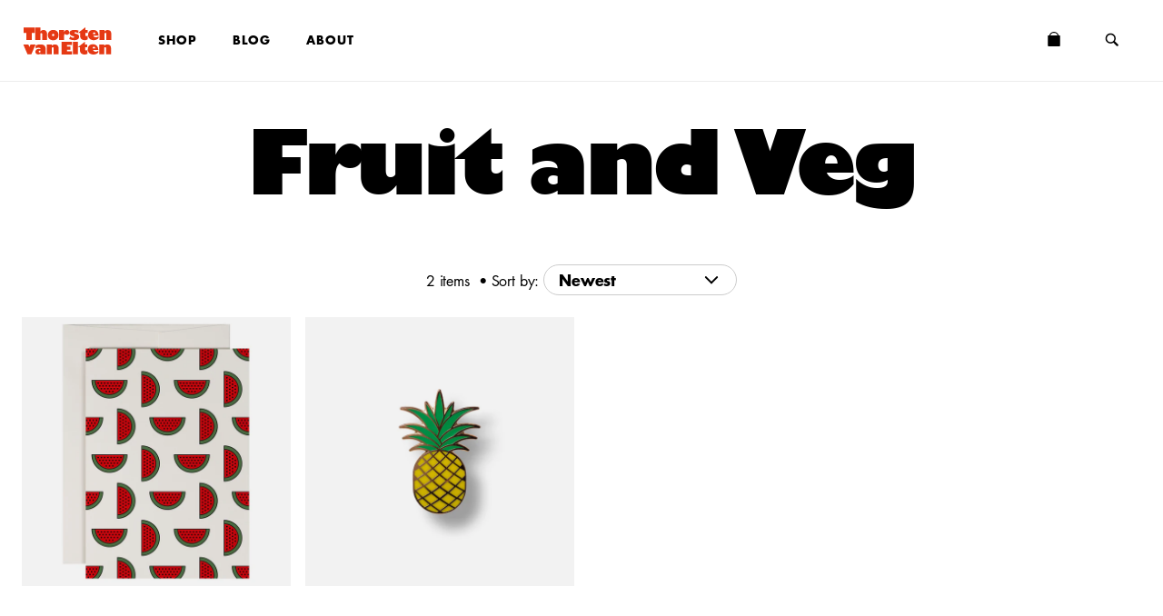

--- FILE ---
content_type: text/html; charset=utf-8
request_url: https://thorstenvanelten.com/collections/tags/fruit-and-veg
body_size: 13287
content:
<!doctype html>
<html class="no-js" lang="en-GB">
  <head>
    
    <title>
      Tags
       &mdash; Tagged &quot;Fruit and Veg&quot;
      
       &mdash; Thorsten van Elten
    </title>
    <meta charset="utf-8">
    <meta http-equiv="X-UA-Compatible" content="IE=edge,chrome=1">
    <meta name="description" content="">
    


  <meta property="og:type"   content="product.group" />
  <meta property="og:title"  content="Tags — Thorsten van Elten" />
  
  <meta name="description" content="Welcome to my little online shop where I have brought together a lovely and varied selection of (mainly) German/Central European products to buy. Nice things. Things I love and care about.  " />
  
  <meta property="og:image"  content="http://thorstenvanelten.com/cdn/shopifycloud/storefront/assets/no-image-2048-a2addb12_large.gif" />
  <meta property="og:image:secure_url"  content="https://thorstenvanelten.com/cdn/shopifycloud/storefront/assets/no-image-2048-a2addb12_large.gif" />



  <meta property="og:url" content="https://thorstenvanelten.com/collections/tags/fruit-and-veg">
  <meta property="og:site_name" content="Thorsten van Elten">





  <meta name="twitter:site" content="@thorstenvanelten">

<meta name="twitter:card" content="summary_large_image">

  
  <meta name="twitter:title" content="Tags">
  
  
  <meta name="twitter:description" content="Welcome to my little online shop where I have brought together a lovely and varied selection of (mainly) German/Central European products...">
  
  <meta name="twitter:image" content="https://thorstenvanelten.com/cdn/shopifycloud/storefront/assets/no-image-2048-a2addb12_large.gif">


    <link rel="canonical" href="https://thorstenvanelten.com/collections/tags/fruit-and-veg">
    <meta name="viewport" content="width=device-width,initial-scale=1,shrink-to-fit=no">
    <meta name="google-site-verification" content="S_FdUip1kvk6yE3wtTA5x2g6HqWXwqtAqWQhGGBC4Zo">
    
    <link rel="apple-touch-icon" sizes="180x180" href="//thorstenvanelten.com/cdn/shop/t/27/assets/apple-touch-icon.png?v=128850115781074424731762105703">
    <link rel="icon" type="image/png" href="//thorstenvanelten.com/cdn/shop/t/27/assets/favicon-32x32.png?v=70117757275769396831762105703" sizes="32x32">
    <link rel="icon" type="image/png" href="//thorstenvanelten.com/cdn/shop/t/27/assets/favicon-16x16.png?v=65102833253567737241762105703" sizes="16x16">
    <link rel="mask-icon" href="//thorstenvanelten.com/cdn/shop/t/27/assets/safari-pinned-tab.svg?v=8297812637300152761762105703" color="#5bbad5">

    <script type="text/javascript" src="https://fast.fonts.net/jsapi/20c6d48c-f22a-4bcd-a8c4-8ba9093213e3.js"></script>
    <script>window.performance && window.performance.mark && window.performance.mark('shopify.content_for_header.start');</script><meta name="google-site-verification" content="Ellmn5ixYpTZHs_fOUC9oAYkW4Q9Cz-XOvxgp3MC-rQ">
<meta name="facebook-domain-verification" content="99r3aeuwrtdoukpjj75wvnpan6u590">
<meta id="shopify-digital-wallet" name="shopify-digital-wallet" content="/9255120/digital_wallets/dialog">
<meta name="shopify-checkout-api-token" content="c065f1c39748c3319c5e2d52ac30dede">
<meta id="in-context-paypal-metadata" data-shop-id="9255120" data-venmo-supported="false" data-environment="production" data-locale="en_US" data-paypal-v4="true" data-currency="GBP">
<link rel="alternate" type="application/atom+xml" title="Feed" href="/collections/tags/fruit-and-veg.atom" />
<link rel="alternate" type="application/json+oembed" href="https://thorstenvanelten.com/collections/tags/fruit-and-veg.oembed">
<script async="async" src="/checkouts/internal/preloads.js?locale=en-GB"></script>
<link rel="preconnect" href="https://shop.app" crossorigin="anonymous">
<script async="async" src="https://shop.app/checkouts/internal/preloads.js?locale=en-GB&shop_id=9255120" crossorigin="anonymous"></script>
<script id="apple-pay-shop-capabilities" type="application/json">{"shopId":9255120,"countryCode":"GB","currencyCode":"GBP","merchantCapabilities":["supports3DS"],"merchantId":"gid:\/\/shopify\/Shop\/9255120","merchantName":"Thorsten van Elten","requiredBillingContactFields":["postalAddress","email","phone"],"requiredShippingContactFields":["postalAddress","email","phone"],"shippingType":"shipping","supportedNetworks":["visa","maestro","masterCard","amex","discover","elo"],"total":{"type":"pending","label":"Thorsten van Elten","amount":"1.00"},"shopifyPaymentsEnabled":true,"supportsSubscriptions":true}</script>
<script id="shopify-features" type="application/json">{"accessToken":"c065f1c39748c3319c5e2d52ac30dede","betas":["rich-media-storefront-analytics"],"domain":"thorstenvanelten.com","predictiveSearch":true,"shopId":9255120,"locale":"en"}</script>
<script>var Shopify = Shopify || {};
Shopify.shop = "thorstenvanelten.myshopify.com";
Shopify.locale = "en";
Shopify.currency = {"active":"GBP","rate":"1.0"};
Shopify.country = "GB";
Shopify.theme = {"name":"Copy of TVE 2.2.0","id":186667368830,"schema_name":"TVE","schema_version":"2.0.0","theme_store_id":null,"role":"main"};
Shopify.theme.handle = "null";
Shopify.theme.style = {"id":null,"handle":null};
Shopify.cdnHost = "thorstenvanelten.com/cdn";
Shopify.routes = Shopify.routes || {};
Shopify.routes.root = "/";</script>
<script type="module">!function(o){(o.Shopify=o.Shopify||{}).modules=!0}(window);</script>
<script>!function(o){function n(){var o=[];function n(){o.push(Array.prototype.slice.apply(arguments))}return n.q=o,n}var t=o.Shopify=o.Shopify||{};t.loadFeatures=n(),t.autoloadFeatures=n()}(window);</script>
<script>
  window.ShopifyPay = window.ShopifyPay || {};
  window.ShopifyPay.apiHost = "shop.app\/pay";
  window.ShopifyPay.redirectState = null;
</script>
<script id="shop-js-analytics" type="application/json">{"pageType":"collection"}</script>
<script defer="defer" async type="module" src="//thorstenvanelten.com/cdn/shopifycloud/shop-js/modules/v2/client.init-shop-cart-sync_BApSsMSl.en.esm.js"></script>
<script defer="defer" async type="module" src="//thorstenvanelten.com/cdn/shopifycloud/shop-js/modules/v2/chunk.common_CBoos6YZ.esm.js"></script>
<script type="module">
  await import("//thorstenvanelten.com/cdn/shopifycloud/shop-js/modules/v2/client.init-shop-cart-sync_BApSsMSl.en.esm.js");
await import("//thorstenvanelten.com/cdn/shopifycloud/shop-js/modules/v2/chunk.common_CBoos6YZ.esm.js");

  window.Shopify.SignInWithShop?.initShopCartSync?.({"fedCMEnabled":true,"windoidEnabled":true});

</script>
<script>
  window.Shopify = window.Shopify || {};
  if (!window.Shopify.featureAssets) window.Shopify.featureAssets = {};
  window.Shopify.featureAssets['shop-js'] = {"shop-cart-sync":["modules/v2/client.shop-cart-sync_DJczDl9f.en.esm.js","modules/v2/chunk.common_CBoos6YZ.esm.js"],"init-fed-cm":["modules/v2/client.init-fed-cm_BzwGC0Wi.en.esm.js","modules/v2/chunk.common_CBoos6YZ.esm.js"],"init-windoid":["modules/v2/client.init-windoid_BS26ThXS.en.esm.js","modules/v2/chunk.common_CBoos6YZ.esm.js"],"init-shop-email-lookup-coordinator":["modules/v2/client.init-shop-email-lookup-coordinator_DFwWcvrS.en.esm.js","modules/v2/chunk.common_CBoos6YZ.esm.js"],"shop-cash-offers":["modules/v2/client.shop-cash-offers_DthCPNIO.en.esm.js","modules/v2/chunk.common_CBoos6YZ.esm.js","modules/v2/chunk.modal_Bu1hFZFC.esm.js"],"shop-button":["modules/v2/client.shop-button_D_JX508o.en.esm.js","modules/v2/chunk.common_CBoos6YZ.esm.js"],"shop-toast-manager":["modules/v2/client.shop-toast-manager_tEhgP2F9.en.esm.js","modules/v2/chunk.common_CBoos6YZ.esm.js"],"avatar":["modules/v2/client.avatar_BTnouDA3.en.esm.js"],"pay-button":["modules/v2/client.pay-button_BuNmcIr_.en.esm.js","modules/v2/chunk.common_CBoos6YZ.esm.js"],"init-shop-cart-sync":["modules/v2/client.init-shop-cart-sync_BApSsMSl.en.esm.js","modules/v2/chunk.common_CBoos6YZ.esm.js"],"shop-login-button":["modules/v2/client.shop-login-button_DwLgFT0K.en.esm.js","modules/v2/chunk.common_CBoos6YZ.esm.js","modules/v2/chunk.modal_Bu1hFZFC.esm.js"],"init-customer-accounts-sign-up":["modules/v2/client.init-customer-accounts-sign-up_TlVCiykN.en.esm.js","modules/v2/client.shop-login-button_DwLgFT0K.en.esm.js","modules/v2/chunk.common_CBoos6YZ.esm.js","modules/v2/chunk.modal_Bu1hFZFC.esm.js"],"init-shop-for-new-customer-accounts":["modules/v2/client.init-shop-for-new-customer-accounts_DrjXSI53.en.esm.js","modules/v2/client.shop-login-button_DwLgFT0K.en.esm.js","modules/v2/chunk.common_CBoos6YZ.esm.js","modules/v2/chunk.modal_Bu1hFZFC.esm.js"],"init-customer-accounts":["modules/v2/client.init-customer-accounts_C0Oh2ljF.en.esm.js","modules/v2/client.shop-login-button_DwLgFT0K.en.esm.js","modules/v2/chunk.common_CBoos6YZ.esm.js","modules/v2/chunk.modal_Bu1hFZFC.esm.js"],"shop-follow-button":["modules/v2/client.shop-follow-button_C5D3XtBb.en.esm.js","modules/v2/chunk.common_CBoos6YZ.esm.js","modules/v2/chunk.modal_Bu1hFZFC.esm.js"],"checkout-modal":["modules/v2/client.checkout-modal_8TC_1FUY.en.esm.js","modules/v2/chunk.common_CBoos6YZ.esm.js","modules/v2/chunk.modal_Bu1hFZFC.esm.js"],"lead-capture":["modules/v2/client.lead-capture_D-pmUjp9.en.esm.js","modules/v2/chunk.common_CBoos6YZ.esm.js","modules/v2/chunk.modal_Bu1hFZFC.esm.js"],"shop-login":["modules/v2/client.shop-login_BmtnoEUo.en.esm.js","modules/v2/chunk.common_CBoos6YZ.esm.js","modules/v2/chunk.modal_Bu1hFZFC.esm.js"],"payment-terms":["modules/v2/client.payment-terms_BHOWV7U_.en.esm.js","modules/v2/chunk.common_CBoos6YZ.esm.js","modules/v2/chunk.modal_Bu1hFZFC.esm.js"]};
</script>
<script id="__st">var __st={"a":9255120,"offset":0,"reqid":"d7ec2932-d90d-4c5e-89c4-358b48db9458-1768934031","pageurl":"thorstenvanelten.com\/collections\/tags\/fruit-and-veg","u":"36ca15880a97","p":"collection","rtyp":"collection","rid":32571850786};</script>
<script>window.ShopifyPaypalV4VisibilityTracking = true;</script>
<script id="captcha-bootstrap">!function(){'use strict';const t='contact',e='account',n='new_comment',o=[[t,t],['blogs',n],['comments',n],[t,'customer']],c=[[e,'customer_login'],[e,'guest_login'],[e,'recover_customer_password'],[e,'create_customer']],r=t=>t.map((([t,e])=>`form[action*='/${t}']:not([data-nocaptcha='true']) input[name='form_type'][value='${e}']`)).join(','),a=t=>()=>t?[...document.querySelectorAll(t)].map((t=>t.form)):[];function s(){const t=[...o],e=r(t);return a(e)}const i='password',u='form_key',d=['recaptcha-v3-token','g-recaptcha-response','h-captcha-response',i],f=()=>{try{return window.sessionStorage}catch{return}},m='__shopify_v',_=t=>t.elements[u];function p(t,e,n=!1){try{const o=window.sessionStorage,c=JSON.parse(o.getItem(e)),{data:r}=function(t){const{data:e,action:n}=t;return t[m]||n?{data:e,action:n}:{data:t,action:n}}(c);for(const[e,n]of Object.entries(r))t.elements[e]&&(t.elements[e].value=n);n&&o.removeItem(e)}catch(o){console.error('form repopulation failed',{error:o})}}const l='form_type',E='cptcha';function T(t){t.dataset[E]=!0}const w=window,h=w.document,L='Shopify',v='ce_forms',y='captcha';let A=!1;((t,e)=>{const n=(g='f06e6c50-85a8-45c8-87d0-21a2b65856fe',I='https://cdn.shopify.com/shopifycloud/storefront-forms-hcaptcha/ce_storefront_forms_captcha_hcaptcha.v1.5.2.iife.js',D={infoText:'Protected by hCaptcha',privacyText:'Privacy',termsText:'Terms'},(t,e,n)=>{const o=w[L][v],c=o.bindForm;if(c)return c(t,g,e,D).then(n);var r;o.q.push([[t,g,e,D],n]),r=I,A||(h.body.append(Object.assign(h.createElement('script'),{id:'captcha-provider',async:!0,src:r})),A=!0)});var g,I,D;w[L]=w[L]||{},w[L][v]=w[L][v]||{},w[L][v].q=[],w[L][y]=w[L][y]||{},w[L][y].protect=function(t,e){n(t,void 0,e),T(t)},Object.freeze(w[L][y]),function(t,e,n,w,h,L){const[v,y,A,g]=function(t,e,n){const i=e?o:[],u=t?c:[],d=[...i,...u],f=r(d),m=r(i),_=r(d.filter((([t,e])=>n.includes(e))));return[a(f),a(m),a(_),s()]}(w,h,L),I=t=>{const e=t.target;return e instanceof HTMLFormElement?e:e&&e.form},D=t=>v().includes(t);t.addEventListener('submit',(t=>{const e=I(t);if(!e)return;const n=D(e)&&!e.dataset.hcaptchaBound&&!e.dataset.recaptchaBound,o=_(e),c=g().includes(e)&&(!o||!o.value);(n||c)&&t.preventDefault(),c&&!n&&(function(t){try{if(!f())return;!function(t){const e=f();if(!e)return;const n=_(t);if(!n)return;const o=n.value;o&&e.removeItem(o)}(t);const e=Array.from(Array(32),(()=>Math.random().toString(36)[2])).join('');!function(t,e){_(t)||t.append(Object.assign(document.createElement('input'),{type:'hidden',name:u})),t.elements[u].value=e}(t,e),function(t,e){const n=f();if(!n)return;const o=[...t.querySelectorAll(`input[type='${i}']`)].map((({name:t})=>t)),c=[...d,...o],r={};for(const[a,s]of new FormData(t).entries())c.includes(a)||(r[a]=s);n.setItem(e,JSON.stringify({[m]:1,action:t.action,data:r}))}(t,e)}catch(e){console.error('failed to persist form',e)}}(e),e.submit())}));const S=(t,e)=>{t&&!t.dataset[E]&&(n(t,e.some((e=>e===t))),T(t))};for(const o of['focusin','change'])t.addEventListener(o,(t=>{const e=I(t);D(e)&&S(e,y())}));const B=e.get('form_key'),M=e.get(l),P=B&&M;t.addEventListener('DOMContentLoaded',(()=>{const t=y();if(P)for(const e of t)e.elements[l].value===M&&p(e,B);[...new Set([...A(),...v().filter((t=>'true'===t.dataset.shopifyCaptcha))])].forEach((e=>S(e,t)))}))}(h,new URLSearchParams(w.location.search),n,t,e,['guest_login'])})(!0,!0)}();</script>
<script integrity="sha256-4kQ18oKyAcykRKYeNunJcIwy7WH5gtpwJnB7kiuLZ1E=" data-source-attribution="shopify.loadfeatures" defer="defer" src="//thorstenvanelten.com/cdn/shopifycloud/storefront/assets/storefront/load_feature-a0a9edcb.js" crossorigin="anonymous"></script>
<script crossorigin="anonymous" defer="defer" src="//thorstenvanelten.com/cdn/shopifycloud/storefront/assets/shopify_pay/storefront-65b4c6d7.js?v=20250812"></script>
<script data-source-attribution="shopify.dynamic_checkout.dynamic.init">var Shopify=Shopify||{};Shopify.PaymentButton=Shopify.PaymentButton||{isStorefrontPortableWallets:!0,init:function(){window.Shopify.PaymentButton.init=function(){};var t=document.createElement("script");t.src="https://thorstenvanelten.com/cdn/shopifycloud/portable-wallets/latest/portable-wallets.en.js",t.type="module",document.head.appendChild(t)}};
</script>
<script data-source-attribution="shopify.dynamic_checkout.buyer_consent">
  function portableWalletsHideBuyerConsent(e){var t=document.getElementById("shopify-buyer-consent"),n=document.getElementById("shopify-subscription-policy-button");t&&n&&(t.classList.add("hidden"),t.setAttribute("aria-hidden","true"),n.removeEventListener("click",e))}function portableWalletsShowBuyerConsent(e){var t=document.getElementById("shopify-buyer-consent"),n=document.getElementById("shopify-subscription-policy-button");t&&n&&(t.classList.remove("hidden"),t.removeAttribute("aria-hidden"),n.addEventListener("click",e))}window.Shopify?.PaymentButton&&(window.Shopify.PaymentButton.hideBuyerConsent=portableWalletsHideBuyerConsent,window.Shopify.PaymentButton.showBuyerConsent=portableWalletsShowBuyerConsent);
</script>
<script data-source-attribution="shopify.dynamic_checkout.cart.bootstrap">document.addEventListener("DOMContentLoaded",(function(){function t(){return document.querySelector("shopify-accelerated-checkout-cart, shopify-accelerated-checkout")}if(t())Shopify.PaymentButton.init();else{new MutationObserver((function(e,n){t()&&(Shopify.PaymentButton.init(),n.disconnect())})).observe(document.body,{childList:!0,subtree:!0})}}));
</script>
<script id='scb4127' type='text/javascript' async='' src='https://thorstenvanelten.com/cdn/shopifycloud/privacy-banner/storefront-banner.js'></script><link id="shopify-accelerated-checkout-styles" rel="stylesheet" media="screen" href="https://thorstenvanelten.com/cdn/shopifycloud/portable-wallets/latest/accelerated-checkout-backwards-compat.css" crossorigin="anonymous">
<style id="shopify-accelerated-checkout-cart">
        #shopify-buyer-consent {
  margin-top: 1em;
  display: inline-block;
  width: 100%;
}

#shopify-buyer-consent.hidden {
  display: none;
}

#shopify-subscription-policy-button {
  background: none;
  border: none;
  padding: 0;
  text-decoration: underline;
  font-size: inherit;
  cursor: pointer;
}

#shopify-subscription-policy-button::before {
  box-shadow: none;
}

      </style>

<script>window.performance && window.performance.mark && window.performance.mark('shopify.content_for_header.end');</script>

    <link href="//thorstenvanelten.com/cdn/shop/t/27/assets/index.css?v=169495912118129193091768410720" rel="stylesheet" type="text/css" media="all" />
    <script type="module" src="//thorstenvanelten.com/cdn/shop/t/27/assets/index.js?v=116981064374755207741762105703"></script>
  <link href="https://monorail-edge.shopifysvc.com" rel="dns-prefetch">
<script>(function(){if ("sendBeacon" in navigator && "performance" in window) {try {var session_token_from_headers = performance.getEntriesByType('navigation')[0].serverTiming.find(x => x.name == '_s').description;} catch {var session_token_from_headers = undefined;}var session_cookie_matches = document.cookie.match(/_shopify_s=([^;]*)/);var session_token_from_cookie = session_cookie_matches && session_cookie_matches.length === 2 ? session_cookie_matches[1] : "";var session_token = session_token_from_headers || session_token_from_cookie || "";function handle_abandonment_event(e) {var entries = performance.getEntries().filter(function(entry) {return /monorail-edge.shopifysvc.com/.test(entry.name);});if (!window.abandonment_tracked && entries.length === 0) {window.abandonment_tracked = true;var currentMs = Date.now();var navigation_start = performance.timing.navigationStart;var payload = {shop_id: 9255120,url: window.location.href,navigation_start,duration: currentMs - navigation_start,session_token,page_type: "collection"};window.navigator.sendBeacon("https://monorail-edge.shopifysvc.com/v1/produce", JSON.stringify({schema_id: "online_store_buyer_site_abandonment/1.1",payload: payload,metadata: {event_created_at_ms: currentMs,event_sent_at_ms: currentMs}}));}}window.addEventListener('pagehide', handle_abandonment_event);}}());</script>
<script id="web-pixels-manager-setup">(function e(e,d,r,n,o){if(void 0===o&&(o={}),!Boolean(null===(a=null===(i=window.Shopify)||void 0===i?void 0:i.analytics)||void 0===a?void 0:a.replayQueue)){var i,a;window.Shopify=window.Shopify||{};var t=window.Shopify;t.analytics=t.analytics||{};var s=t.analytics;s.replayQueue=[],s.publish=function(e,d,r){return s.replayQueue.push([e,d,r]),!0};try{self.performance.mark("wpm:start")}catch(e){}var l=function(){var e={modern:/Edge?\/(1{2}[4-9]|1[2-9]\d|[2-9]\d{2}|\d{4,})\.\d+(\.\d+|)|Firefox\/(1{2}[4-9]|1[2-9]\d|[2-9]\d{2}|\d{4,})\.\d+(\.\d+|)|Chrom(ium|e)\/(9{2}|\d{3,})\.\d+(\.\d+|)|(Maci|X1{2}).+ Version\/(15\.\d+|(1[6-9]|[2-9]\d|\d{3,})\.\d+)([,.]\d+|)( \(\w+\)|)( Mobile\/\w+|) Safari\/|Chrome.+OPR\/(9{2}|\d{3,})\.\d+\.\d+|(CPU[ +]OS|iPhone[ +]OS|CPU[ +]iPhone|CPU IPhone OS|CPU iPad OS)[ +]+(15[._]\d+|(1[6-9]|[2-9]\d|\d{3,})[._]\d+)([._]\d+|)|Android:?[ /-](13[3-9]|1[4-9]\d|[2-9]\d{2}|\d{4,})(\.\d+|)(\.\d+|)|Android.+Firefox\/(13[5-9]|1[4-9]\d|[2-9]\d{2}|\d{4,})\.\d+(\.\d+|)|Android.+Chrom(ium|e)\/(13[3-9]|1[4-9]\d|[2-9]\d{2}|\d{4,})\.\d+(\.\d+|)|SamsungBrowser\/([2-9]\d|\d{3,})\.\d+/,legacy:/Edge?\/(1[6-9]|[2-9]\d|\d{3,})\.\d+(\.\d+|)|Firefox\/(5[4-9]|[6-9]\d|\d{3,})\.\d+(\.\d+|)|Chrom(ium|e)\/(5[1-9]|[6-9]\d|\d{3,})\.\d+(\.\d+|)([\d.]+$|.*Safari\/(?![\d.]+ Edge\/[\d.]+$))|(Maci|X1{2}).+ Version\/(10\.\d+|(1[1-9]|[2-9]\d|\d{3,})\.\d+)([,.]\d+|)( \(\w+\)|)( Mobile\/\w+|) Safari\/|Chrome.+OPR\/(3[89]|[4-9]\d|\d{3,})\.\d+\.\d+|(CPU[ +]OS|iPhone[ +]OS|CPU[ +]iPhone|CPU IPhone OS|CPU iPad OS)[ +]+(10[._]\d+|(1[1-9]|[2-9]\d|\d{3,})[._]\d+)([._]\d+|)|Android:?[ /-](13[3-9]|1[4-9]\d|[2-9]\d{2}|\d{4,})(\.\d+|)(\.\d+|)|Mobile Safari.+OPR\/([89]\d|\d{3,})\.\d+\.\d+|Android.+Firefox\/(13[5-9]|1[4-9]\d|[2-9]\d{2}|\d{4,})\.\d+(\.\d+|)|Android.+Chrom(ium|e)\/(13[3-9]|1[4-9]\d|[2-9]\d{2}|\d{4,})\.\d+(\.\d+|)|Android.+(UC? ?Browser|UCWEB|U3)[ /]?(15\.([5-9]|\d{2,})|(1[6-9]|[2-9]\d|\d{3,})\.\d+)\.\d+|SamsungBrowser\/(5\.\d+|([6-9]|\d{2,})\.\d+)|Android.+MQ{2}Browser\/(14(\.(9|\d{2,})|)|(1[5-9]|[2-9]\d|\d{3,})(\.\d+|))(\.\d+|)|K[Aa][Ii]OS\/(3\.\d+|([4-9]|\d{2,})\.\d+)(\.\d+|)/},d=e.modern,r=e.legacy,n=navigator.userAgent;return n.match(d)?"modern":n.match(r)?"legacy":"unknown"}(),u="modern"===l?"modern":"legacy",c=(null!=n?n:{modern:"",legacy:""})[u],f=function(e){return[e.baseUrl,"/wpm","/b",e.hashVersion,"modern"===e.buildTarget?"m":"l",".js"].join("")}({baseUrl:d,hashVersion:r,buildTarget:u}),m=function(e){var d=e.version,r=e.bundleTarget,n=e.surface,o=e.pageUrl,i=e.monorailEndpoint;return{emit:function(e){var a=e.status,t=e.errorMsg,s=(new Date).getTime(),l=JSON.stringify({metadata:{event_sent_at_ms:s},events:[{schema_id:"web_pixels_manager_load/3.1",payload:{version:d,bundle_target:r,page_url:o,status:a,surface:n,error_msg:t},metadata:{event_created_at_ms:s}}]});if(!i)return console&&console.warn&&console.warn("[Web Pixels Manager] No Monorail endpoint provided, skipping logging."),!1;try{return self.navigator.sendBeacon.bind(self.navigator)(i,l)}catch(e){}var u=new XMLHttpRequest;try{return u.open("POST",i,!0),u.setRequestHeader("Content-Type","text/plain"),u.send(l),!0}catch(e){return console&&console.warn&&console.warn("[Web Pixels Manager] Got an unhandled error while logging to Monorail."),!1}}}}({version:r,bundleTarget:l,surface:e.surface,pageUrl:self.location.href,monorailEndpoint:e.monorailEndpoint});try{o.browserTarget=l,function(e){var d=e.src,r=e.async,n=void 0===r||r,o=e.onload,i=e.onerror,a=e.sri,t=e.scriptDataAttributes,s=void 0===t?{}:t,l=document.createElement("script"),u=document.querySelector("head"),c=document.querySelector("body");if(l.async=n,l.src=d,a&&(l.integrity=a,l.crossOrigin="anonymous"),s)for(var f in s)if(Object.prototype.hasOwnProperty.call(s,f))try{l.dataset[f]=s[f]}catch(e){}if(o&&l.addEventListener("load",o),i&&l.addEventListener("error",i),u)u.appendChild(l);else{if(!c)throw new Error("Did not find a head or body element to append the script");c.appendChild(l)}}({src:f,async:!0,onload:function(){if(!function(){var e,d;return Boolean(null===(d=null===(e=window.Shopify)||void 0===e?void 0:e.analytics)||void 0===d?void 0:d.initialized)}()){var d=window.webPixelsManager.init(e)||void 0;if(d){var r=window.Shopify.analytics;r.replayQueue.forEach((function(e){var r=e[0],n=e[1],o=e[2];d.publishCustomEvent(r,n,o)})),r.replayQueue=[],r.publish=d.publishCustomEvent,r.visitor=d.visitor,r.initialized=!0}}},onerror:function(){return m.emit({status:"failed",errorMsg:"".concat(f," has failed to load")})},sri:function(e){var d=/^sha384-[A-Za-z0-9+/=]+$/;return"string"==typeof e&&d.test(e)}(c)?c:"",scriptDataAttributes:o}),m.emit({status:"loading"})}catch(e){m.emit({status:"failed",errorMsg:(null==e?void 0:e.message)||"Unknown error"})}}})({shopId: 9255120,storefrontBaseUrl: "https://thorstenvanelten.com",extensionsBaseUrl: "https://extensions.shopifycdn.com/cdn/shopifycloud/web-pixels-manager",monorailEndpoint: "https://monorail-edge.shopifysvc.com/unstable/produce_batch",surface: "storefront-renderer",enabledBetaFlags: ["2dca8a86"],webPixelsConfigList: [{"id":"461406458","configuration":"{\"config\":\"{\\\"pixel_id\\\":\\\"G-EDQTC92Q37\\\",\\\"target_country\\\":\\\"GB\\\",\\\"gtag_events\\\":[{\\\"type\\\":\\\"begin_checkout\\\",\\\"action_label\\\":\\\"G-EDQTC92Q37\\\"},{\\\"type\\\":\\\"search\\\",\\\"action_label\\\":\\\"G-EDQTC92Q37\\\"},{\\\"type\\\":\\\"view_item\\\",\\\"action_label\\\":[\\\"G-EDQTC92Q37\\\",\\\"MC-0QVXGH08M1\\\"]},{\\\"type\\\":\\\"purchase\\\",\\\"action_label\\\":[\\\"G-EDQTC92Q37\\\",\\\"MC-0QVXGH08M1\\\"]},{\\\"type\\\":\\\"page_view\\\",\\\"action_label\\\":[\\\"G-EDQTC92Q37\\\",\\\"MC-0QVXGH08M1\\\"]},{\\\"type\\\":\\\"add_payment_info\\\",\\\"action_label\\\":\\\"G-EDQTC92Q37\\\"},{\\\"type\\\":\\\"add_to_cart\\\",\\\"action_label\\\":\\\"G-EDQTC92Q37\\\"}],\\\"enable_monitoring_mode\\\":false}\"}","eventPayloadVersion":"v1","runtimeContext":"OPEN","scriptVersion":"b2a88bafab3e21179ed38636efcd8a93","type":"APP","apiClientId":1780363,"privacyPurposes":[],"dataSharingAdjustments":{"protectedCustomerApprovalScopes":["read_customer_address","read_customer_email","read_customer_name","read_customer_personal_data","read_customer_phone"]}},{"id":"shopify-app-pixel","configuration":"{}","eventPayloadVersion":"v1","runtimeContext":"STRICT","scriptVersion":"0450","apiClientId":"shopify-pixel","type":"APP","privacyPurposes":["ANALYTICS","MARKETING"]},{"id":"shopify-custom-pixel","eventPayloadVersion":"v1","runtimeContext":"LAX","scriptVersion":"0450","apiClientId":"shopify-pixel","type":"CUSTOM","privacyPurposes":["ANALYTICS","MARKETING"]}],isMerchantRequest: false,initData: {"shop":{"name":"Thorsten van Elten","paymentSettings":{"currencyCode":"GBP"},"myshopifyDomain":"thorstenvanelten.myshopify.com","countryCode":"GB","storefrontUrl":"https:\/\/thorstenvanelten.com"},"customer":null,"cart":null,"checkout":null,"productVariants":[],"purchasingCompany":null},},"https://thorstenvanelten.com/cdn","fcfee988w5aeb613cpc8e4bc33m6693e112",{"modern":"","legacy":""},{"shopId":"9255120","storefrontBaseUrl":"https:\/\/thorstenvanelten.com","extensionBaseUrl":"https:\/\/extensions.shopifycdn.com\/cdn\/shopifycloud\/web-pixels-manager","surface":"storefront-renderer","enabledBetaFlags":"[\"2dca8a86\"]","isMerchantRequest":"false","hashVersion":"fcfee988w5aeb613cpc8e4bc33m6693e112","publish":"custom","events":"[[\"page_viewed\",{}],[\"collection_viewed\",{\"collection\":{\"id\":\"32571850786\",\"title\":\"Tags\",\"productVariants\":[{\"price\":{\"amount\":1.85,\"currencyCode\":\"GBP\"},\"product\":{\"title\":\"50% OFF Melon Punch Card\",\"vendor\":\"Thorsten van Elten\",\"id\":\"4462774747194\",\"untranslatedTitle\":\"50% OFF Melon Punch Card\",\"url\":\"\/products\/melon-punch-card\",\"type\":\"Card\"},\"id\":\"31582182637626\",\"image\":{\"src\":\"\/\/thorstenvanelten.com\/cdn\/shop\/products\/Melonpunchcard.jpg?v=1589816678\"},\"sku\":\"\",\"title\":\"Default Title\",\"untranslatedTitle\":\"Default Title\"},{\"price\":{\"amount\":5.75,\"currencyCode\":\"GBP\"},\"product\":{\"title\":\"50% OFF Pineapple Pin\",\"vendor\":\"Thorsten van Elten\",\"id\":\"4462747484218\",\"untranslatedTitle\":\"50% OFF Pineapple Pin\",\"url\":\"\/products\/pineapple-pin\",\"type\":\"\"},\"id\":\"31581725032506\",\"image\":{\"src\":\"\/\/thorstenvanelten.com\/cdn\/shop\/products\/PineapplePin.jpg?v=1589814646\"},\"sku\":\"\",\"title\":\"Default Title\",\"untranslatedTitle\":\"Default Title\"}]}}]]"});</script><script>
  window.ShopifyAnalytics = window.ShopifyAnalytics || {};
  window.ShopifyAnalytics.meta = window.ShopifyAnalytics.meta || {};
  window.ShopifyAnalytics.meta.currency = 'GBP';
  var meta = {"products":[{"id":4462774747194,"gid":"gid:\/\/shopify\/Product\/4462774747194","vendor":"Thorsten van Elten","type":"Card","handle":"melon-punch-card","variants":[{"id":31582182637626,"price":185,"name":"50% OFF Melon Punch Card","public_title":null,"sku":""}],"remote":false},{"id":4462747484218,"gid":"gid:\/\/shopify\/Product\/4462747484218","vendor":"Thorsten van Elten","type":"","handle":"pineapple-pin","variants":[{"id":31581725032506,"price":575,"name":"50% OFF Pineapple Pin","public_title":null,"sku":""}],"remote":false}],"page":{"pageType":"collection","resourceType":"collection","resourceId":32571850786,"requestId":"d7ec2932-d90d-4c5e-89c4-358b48db9458-1768934031"}};
  for (var attr in meta) {
    window.ShopifyAnalytics.meta[attr] = meta[attr];
  }
</script>
<script class="analytics">
  (function () {
    var customDocumentWrite = function(content) {
      var jquery = null;

      if (window.jQuery) {
        jquery = window.jQuery;
      } else if (window.Checkout && window.Checkout.$) {
        jquery = window.Checkout.$;
      }

      if (jquery) {
        jquery('body').append(content);
      }
    };

    var hasLoggedConversion = function(token) {
      if (token) {
        return document.cookie.indexOf('loggedConversion=' + token) !== -1;
      }
      return false;
    }

    var setCookieIfConversion = function(token) {
      if (token) {
        var twoMonthsFromNow = new Date(Date.now());
        twoMonthsFromNow.setMonth(twoMonthsFromNow.getMonth() + 2);

        document.cookie = 'loggedConversion=' + token + '; expires=' + twoMonthsFromNow;
      }
    }

    var trekkie = window.ShopifyAnalytics.lib = window.trekkie = window.trekkie || [];
    if (trekkie.integrations) {
      return;
    }
    trekkie.methods = [
      'identify',
      'page',
      'ready',
      'track',
      'trackForm',
      'trackLink'
    ];
    trekkie.factory = function(method) {
      return function() {
        var args = Array.prototype.slice.call(arguments);
        args.unshift(method);
        trekkie.push(args);
        return trekkie;
      };
    };
    for (var i = 0; i < trekkie.methods.length; i++) {
      var key = trekkie.methods[i];
      trekkie[key] = trekkie.factory(key);
    }
    trekkie.load = function(config) {
      trekkie.config = config || {};
      trekkie.config.initialDocumentCookie = document.cookie;
      var first = document.getElementsByTagName('script')[0];
      var script = document.createElement('script');
      script.type = 'text/javascript';
      script.onerror = function(e) {
        var scriptFallback = document.createElement('script');
        scriptFallback.type = 'text/javascript';
        scriptFallback.onerror = function(error) {
                var Monorail = {
      produce: function produce(monorailDomain, schemaId, payload) {
        var currentMs = new Date().getTime();
        var event = {
          schema_id: schemaId,
          payload: payload,
          metadata: {
            event_created_at_ms: currentMs,
            event_sent_at_ms: currentMs
          }
        };
        return Monorail.sendRequest("https://" + monorailDomain + "/v1/produce", JSON.stringify(event));
      },
      sendRequest: function sendRequest(endpointUrl, payload) {
        // Try the sendBeacon API
        if (window && window.navigator && typeof window.navigator.sendBeacon === 'function' && typeof window.Blob === 'function' && !Monorail.isIos12()) {
          var blobData = new window.Blob([payload], {
            type: 'text/plain'
          });

          if (window.navigator.sendBeacon(endpointUrl, blobData)) {
            return true;
          } // sendBeacon was not successful

        } // XHR beacon

        var xhr = new XMLHttpRequest();

        try {
          xhr.open('POST', endpointUrl);
          xhr.setRequestHeader('Content-Type', 'text/plain');
          xhr.send(payload);
        } catch (e) {
          console.log(e);
        }

        return false;
      },
      isIos12: function isIos12() {
        return window.navigator.userAgent.lastIndexOf('iPhone; CPU iPhone OS 12_') !== -1 || window.navigator.userAgent.lastIndexOf('iPad; CPU OS 12_') !== -1;
      }
    };
    Monorail.produce('monorail-edge.shopifysvc.com',
      'trekkie_storefront_load_errors/1.1',
      {shop_id: 9255120,
      theme_id: 186667368830,
      app_name: "storefront",
      context_url: window.location.href,
      source_url: "//thorstenvanelten.com/cdn/s/trekkie.storefront.cd680fe47e6c39ca5d5df5f0a32d569bc48c0f27.min.js"});

        };
        scriptFallback.async = true;
        scriptFallback.src = '//thorstenvanelten.com/cdn/s/trekkie.storefront.cd680fe47e6c39ca5d5df5f0a32d569bc48c0f27.min.js';
        first.parentNode.insertBefore(scriptFallback, first);
      };
      script.async = true;
      script.src = '//thorstenvanelten.com/cdn/s/trekkie.storefront.cd680fe47e6c39ca5d5df5f0a32d569bc48c0f27.min.js';
      first.parentNode.insertBefore(script, first);
    };
    trekkie.load(
      {"Trekkie":{"appName":"storefront","development":false,"defaultAttributes":{"shopId":9255120,"isMerchantRequest":null,"themeId":186667368830,"themeCityHash":"4252463211496242976","contentLanguage":"en","currency":"GBP","eventMetadataId":"aa1bd0b5-3a40-4d9d-999a-fb8cd94f8bd6"},"isServerSideCookieWritingEnabled":true,"monorailRegion":"shop_domain","enabledBetaFlags":["65f19447"]},"Session Attribution":{},"S2S":{"facebookCapiEnabled":false,"source":"trekkie-storefront-renderer","apiClientId":580111}}
    );

    var loaded = false;
    trekkie.ready(function() {
      if (loaded) return;
      loaded = true;

      window.ShopifyAnalytics.lib = window.trekkie;

      var originalDocumentWrite = document.write;
      document.write = customDocumentWrite;
      try { window.ShopifyAnalytics.merchantGoogleAnalytics.call(this); } catch(error) {};
      document.write = originalDocumentWrite;

      window.ShopifyAnalytics.lib.page(null,{"pageType":"collection","resourceType":"collection","resourceId":32571850786,"requestId":"d7ec2932-d90d-4c5e-89c4-358b48db9458-1768934031","shopifyEmitted":true});

      var match = window.location.pathname.match(/checkouts\/(.+)\/(thank_you|post_purchase)/)
      var token = match? match[1]: undefined;
      if (!hasLoggedConversion(token)) {
        setCookieIfConversion(token);
        window.ShopifyAnalytics.lib.track("Viewed Product Category",{"currency":"GBP","category":"Collection: tags","collectionName":"tags","collectionId":32571850786,"nonInteraction":true},undefined,undefined,{"shopifyEmitted":true});
      }
    });


        var eventsListenerScript = document.createElement('script');
        eventsListenerScript.async = true;
        eventsListenerScript.src = "//thorstenvanelten.com/cdn/shopifycloud/storefront/assets/shop_events_listener-3da45d37.js";
        document.getElementsByTagName('head')[0].appendChild(eventsListenerScript);

})();</script>
<script
  defer
  src="https://thorstenvanelten.com/cdn/shopifycloud/perf-kit/shopify-perf-kit-3.0.4.min.js"
  data-application="storefront-renderer"
  data-shop-id="9255120"
  data-render-region="gcp-us-east1"
  data-page-type="collection"
  data-theme-instance-id="186667368830"
  data-theme-name="TVE"
  data-theme-version="2.0.0"
  data-monorail-region="shop_domain"
  data-resource-timing-sampling-rate="10"
  data-shs="true"
  data-shs-beacon="true"
  data-shs-export-with-fetch="true"
  data-shs-logs-sample-rate="1"
  data-shs-beacon-endpoint="https://thorstenvanelten.com/api/collect"
></script>
</head>
  <body>
    <div class="l-page">
      <div id="shopify-section-masthead" class="shopify-section"><!-- Header  -->
<header class="c-masthead" >
  <nav aria-label="Site" class="c-masthead__container">
    <div class="c-masthead__logo" itemscope itemtype="http://schema.org/Organization">
      <a href="/" itemprop="url">
      <svg xmlns="http://www.w3.org/2000/svg" viewBox="0 0 100 30" enable-background="new 0 0 100 30"><style type="text/css">.letters{fill:#E53914;}</style><path class="letters" d="M14.2.2v6.1h-3.1v7.7h-6.2v-7.7h-3v-6.1h12.3zM20.5.2v4.3c.4-.5.9-.8 1.5-1.1s1.1-.4 1.8-.4c1.3 0 2.2.4 2.9 1.1.7.7 1.1 1.7 1.1 3v6.9h-5.3v-6.3c0-.4-.1-.7-.3-1-.2-.2-.4-.3-.8-.3-.3 0-.6.1-1 .4v7.2h-5.6v-13.8h5.7zM34.5 2.9c.9 0 1.7.1 2.4.4s1.4.7 1.9 1.2.9 1.1 1.2 1.8c.3.7.4 1.5.4 2.3 0 .8-.1 1.6-.4 2.3s-.7 1.3-1.2 1.8-1.2.9-1.9 1.2-1.5.4-2.4.4c-1.1 0-2.1-.2-3-.7-.9-.5-1.6-1.1-2.1-2-.5-.9-.8-1.8-.8-3 0-1.1.3-2.1.8-2.9.5-.9 1.2-1.5 2.1-2 .8-.6 1.9-.8 3-.8zm0 6.8c.4 0 .7-.1.9-.3.2-.2.3-.5.3-.9s-.1-.7-.3-.9c-.2-.2-.5-.3-.9-.3-.2 0-.3 0-.5.1-.1.1-.3.1-.4.3s-.1.1-.2.3c-.1.2-.1.3-.1.5 0 .4.1.7.3.9s.6.3.9.3zM52.2 5.7c0 .8-.2 1.5-.7 1.9-.5.5-1.1.7-1.9.7-.9 0-1.6-.3-2.3-1-.3.3-.5.6-.6 1-.1.4-.2.9-.2 1.5v4.2h-5.6v-10.9h5.6v2.3c.3-.8.8-1.4 1.3-1.8.5-.4 1.1-.6 1.8-.6s1.4.2 1.9.7c.4.6.7 1.2.7 2zM61.5 6.6c-.4-.4-.8-.7-1.3-.9-.4-.2-.9-.3-1.3-.3-.3 0-.5.1-.7.2s-.2.3-.2.5c0 .3.1.5.4.7.1.1.3.2.5.2.2.1.5.2.9.2 1.1.3 2 .7 2.5 1.2.5.6.8 1.3.8 2.1 0 1.1-.5 2-1.4 2.7-.9.6-2.1 1-3.5 1-.4 0-.9 0-1.4-.1-.5-.1-1-.1-1.6-.2-.6-.1-1.1-.2-1.6-.4l-1.5-.5 1.3-3.1c.4.5.8.9 1.4 1.2.6.3 1.1.5 1.6.5.3 0 .6-.1.8-.2.2-.1.3-.3.3-.6s-.1-.5-.4-.7c-.2-.2-.6-.3-1.1-.4-1.3-.3-2.2-.8-2.7-1.4-.5-.6-.8-1.2-.8-2 0-1.1.5-1.9 1.4-2.5.9-.6 2.2-.9 3.9-.9.9 0 1.8.1 2.6.2.8.2 1.6.4 2.2.7l-1.1 2.8zM72.4 3.1v3.1h-2.4v2.4c0 .4.1.7.3.9.2.2.4.3.8.3.5 0 1-.3 1.3-.8v4.3c-.2.1-.4.3-.7.4-.2.1-.5.2-.8.3-.6.2-1.2.2-1.8.2-.9 0-1.6-.2-2.4-.5-.7-.3-1.3-.9-1.8-1.5-.4-.7-.7-1.5-.7-2.4v-3.6h-2.3l8.1-6.2v3.1h2.4zM78.6 2.9c1.1 0 2.1.2 3 .7.9.5 1.6 1.2 2.1 2.1.5.9.8 2 .8 3.2v.4h-5.7c.1.3.2.5.4.7l.6.6s.5.3.8.4c.3.1.6.1.9.1.3 0 .6 0 .9-.1.3-.1.6-.1.8-.2.3-.1.5-.2.7-.4.2-.1.4-.3.6-.5v1.9c-.6.8-1.4 1.5-2.3 1.8-.9.4-1.9.6-3 .6-.6 0-1.2-.1-1.8-.2-.6-.1-1.1-.3-1.5-.5s-.9-.5-1.3-.9c-.4-.3-.7-.7-.9-1.2-.3-.4-.5-.9-.6-1.4s-.2-1-.2-1.6c0-1.1.2-2 .7-2.9.5-.9 1.2-1.5 2-2 .9-.4 1.9-.6 3-.6zm-.2 4.5h2.6c0-.5-.1-1-.4-1.3-.2-.3-.6-.5-1-.5s-.7.2-.9.5c-.2.3-.4.7-.4 1.2v.1zM98.4 14h-5.3v-6.4c0-.4-.1-.7-.2-1-.2-.2-.4-.4-.8-.4-.2 0-.3 0-.5.1s-.4.2-.5.3v7.4h-5.6v-10.9h5.6v1.4c.5-.5 1-.9 1.6-1.1.5-.3 1.1-.4 1.8-.4 1.3 0 2.3.4 3 1.1.7.7 1 1.7 1 3v6.9zM7.2 18.9l1.2 2.8 1.2-2.8h5.6l-4.7 10.9h-4.2l-4.7-10.9h5.6zM26.2 29.8h-5.6v-.8c-.4.3-.8.5-1.3.7-.5.2-1 .2-1.4.2-.8 0-1.5-.3-2.1-.8-.6-.5-.8-1.2-.8-2.1 0-.9.3-1.7 1-2.3.7-.6 1.6-.9 2.7-.9.3 0 .7 0 1 .1s.6.1.9.2c0-.3-.1-.5-.2-.7-.1-.2-.3-.4-.4-.5-.2-.1-.4-.2-.7-.3-.3-.1-.6-.1-.9-.1-.5 0-1.1.1-1.6.2-.2.1-.5.2-.8.3-.3.1-.5.2-.8.4v-3.3c.1-.1.2-.1.4-.2s.4-.2.7-.3l.9-.3c.3-.1.6-.2 1-.2.7-.1 1.5-.2 2.4-.2 2 0 3.4.4 4.3 1.3.9.8 1.3 2 1.3 3.6v6zm-6.5-2.1c.3 0 .6-.1.9-.3v-1.5c-.2-.1-.4-.1-.5-.1h-.4c-.3 0-.6.1-.8.3-.2.2-.3.4-.3.7 0 .3.1.5.3.7.2.1.5.2.8.2zM40.4 29.8h-5.3v-6.4c0-.4-.1-.7-.2-1-.2-.2-.4-.4-.8-.4-.2 0-.3 0-.5.1s-.4.2-.5.3v7.4h-5.6v-10.9h5.6v1.4c.5-.5 1-.9 1.6-1.1.5-.2 1.1-.3 1.8-.3 1.3 0 2.3.4 3 1.1.7.7 1 1.7 1 3v6.8zM55.2 16v3.5h-5.4v1.7h3.7v3.5h-3.7v1.7h5.4v3.5h-11.5v-13.9h11.5zM61.8 16v13.8h-5.6v-13.8h5.6zM72.1 18.9v3.1h-2.3v2.4c0 .4.1.7.3.9.2.2.4.3.8.3.5 0 1-.3 1.3-.8v4.3c-.2.1-.4.3-.7.4-.2.1-.5.2-.8.3-.6.2-1.2.2-1.8.2-.9 0-1.6-.2-2.4-.5-.7-.3-1.3-.9-1.8-1.5-.4-.7-.7-1.5-.7-2.4v-3.6h-2.3l7.9-6.2v3.1h2.5zM78.3 18.7c1.1 0 2.1.2 3 .7.9.5 1.6 1.2 2.1 2.1.5.9.8 2 .8 3.2v.4h-5.7c.1.3.2.5.4.7l.6.6s.5.3.8.4c.3.1.6.1.9.1.3 0 .6 0 .9-.1s.6-.1.8-.2c.3-.1.5-.2.7-.4.2-.1.4-.3.6-.5v1.9c-.6.8-1.4 1.5-2.3 1.8-.9.4-1.9.6-3 .6-.6 0-1.2-.1-1.8-.2-.6-.1-1.1-.3-1.5-.5-.5-.2-.9-.5-1.3-.9-.4-.3-.7-.7-.9-1.2-.3-.4-.5-.9-.6-1.4s-.2-1-.2-1.6c0-1.1.2-2 .7-2.9.5-.9 1.2-1.5 2-2 .9-.4 1.9-.6 3-.6zm-.2 4.5h2.6c0-.5-.1-1-.4-1.3-.2-.3-.6-.5-1-.5s-.7.2-.9.5c-.2.3-.4.7-.4 1.2v.1zM98.1 29.8h-5.3v-6.4c0-.4-.1-.7-.2-1-.2-.2-.4-.4-.8-.4-.2 0-.3 0-.5.1s-.4.2-.5.3v7.4h-5.6v-10.9h5.6v1.4c.5-.5 1-.9 1.6-1.1.5-.2 1.1-.3 1.8-.3 1.3 0 2.3.4 3 1.1.7.7 1 1.7 1 3v6.8z"/></svg>
    </a>
    </div>

    <ul class="c-masthead__navigation">
      <li><a href="/collections">Shop</a></li><li><a href="/blogs/blog">Blog</a></li><li><a href="/pages/about">About</a></li>
    </ul>

    <ul class="c-masthead__navigation c-masthead__navigation--secondary">
    
      <li>
        <a href="/cart" class="c-masthead__cart-toggle js-drawer-open-right" aria-controls="CartDrawer" aria-expanded="false"><i class="icon icon-bag"></i> <span class="label visually-hidden">Cart</span> </a>
      </li>
      <li>
        <a href="/search" class="c-masthead__search-toggle js-search-toggle"> <i class="icon icon-search"></i> <span class="label visually-hidden">Search</span></a>
      </li>
    </ul>

  </nav>
</header>
</div>
      <div class="c-search c-search--full">
	<div class="c-search__container">
		<button type="button" class="c-search__close js-search__close">Close</button>
		<form action="/search" method="get" role="search">
			<div class="c-search__field">
				<input type="hidden" name="type" value="product">
				<input class="c-search__input js-search__field" type="text" name="q" value="" placeholder="Search our store" aria-label="Search our store">
				<button class="c-search__submit" type="submit" > <span class="icon icon-search" aria-hidden="true"></span> <span class="visually-hidden">Search</span> </button>
			</div>
		</form>
	</div>
</div>


      <main role="main">
        
          <div id="shopify-section-banner" class="shopify-section"><script
  type="application/json"
  data-section-id="banner"
  data-section-type="banner">
</script>
</div>
        

        

<!-- Add container -->
<!-- Header -->
<header class="c-header l-block">
  <div class="l-block__container">
    <h1> Fruit and Veg </h1>
    
</div>
</header>


<div class="l-block l-block--padded">
  <div class="l-block__container">


    <div class="c-results-header">
    <div class="c-results-header__results"> 2
      items
    </div>

    
    

    


    <div class="c-dropdown ">
       • <span>Sort by: </span>
      <select class="js-sorting">
        <option value="best-selling">Popularity</option>
        <option value="title-ascending">Name</option>
        <option value="price-ascending">Price: Low to High</option>
        <option value="price-descending">Price: High to Low</option>
        <option value="created-descending" selected>Newest</option>
      </select>
    </div>
    
  </div>



<ul class="l-grid">
  
  <li class="l-grid__item">
    
    <!-- /snippets/product-grid-item.liquid -->









<div class="c-product-card">
  <a href="/collections/tags/products/melon-punch-card">
    <div class="c-product-card__image">
      <img
        src="//thorstenvanelten.com/cdn/shop/products/Melonpunchcard_grande.jpg?v=1589816678"
        srcset="//thorstenvanelten.com/cdn/shop/products/Melonpunchcard_grande.jpg?v=1589816678 1x, //thorstenvanelten.com/cdn/shop/products/Melonpunchcard_1024x1024.jpg?v=1589816678 2x"
        alt="50% OFF Melon Punch Card"
        height=""
        width="2048"
        alt="50% OFF Melon Punch Card"
        loading="lazy"
      >
    </div>
    <div class="c-product-card__copy">
      <h3 class="c-product-card__title">
        50% OFF Melon Punch Card
      </h3>
      <div class="c-product-card__price">
        &pound;1.85
      </div>
    </div>
    
    
  </a>
</div>

  </li>
  
  <li class="l-grid__item">
    
    <!-- /snippets/product-grid-item.liquid -->









<div class="c-product-card">
  <a href="/collections/tags/products/pineapple-pin">
    <div class="c-product-card__image">
      <img
        src="//thorstenvanelten.com/cdn/shop/products/PineapplePin_grande.jpg?v=1589814646"
        srcset="//thorstenvanelten.com/cdn/shop/products/PineapplePin_grande.jpg?v=1589814646 1x, //thorstenvanelten.com/cdn/shop/products/PineapplePin_1024x1024.jpg?v=1589814646 2x"
        alt="50% OFF Pineapple Pin"
        height=""
        width="2048"
        alt="50% OFF Pineapple Pin"
        loading="lazy"
      >
    </div>
    <div class="c-product-card__copy">
      <h3 class="c-product-card__title">
        50% OFF Pineapple Pin
      </h3>
      <div class="c-product-card__price">
        &pound;5.75
      </div>
    </div>
    
    
  </a>
</div>

  </li>
  
</ul>

</div>
</div>



      </main>

      <div id="shopify-section-mailing-list" class="shopify-section"><script
  type="application/json"
  data-section-id="mailing-list"
  data-section-type="mailing-list"
></script><div class="c-signup">
    <form
      class="c-signup__form js-cm-form"
      id="subForm"
      action="https://www.createsend.com/t/subscribeerror?description="
      method="post"
      data-id="191722FC90141D02184CB1B62AB3DC268A793C67F46957FDBF2BD74B420DAAD645597EA961FCBB9E87E0F8C6B12155943EB772C2C5BC4A8E1F1DC99770CA6CE5"
    >
      <span class="c-signup__close"></span>
      <div class="input-group">
        <h3 class="c-signup__header js-mailing-list-signup-toggle">Subscribe to our newsletter</h3>
        <div class="c-signup__fields">
          <label class="visually-hidden" for="fieldEmail">Email</label>
          <input
            autocomplete="Email"
            aria-label="Email"
            class="js-cm-email-input qa-input-email c-signup__email"
            id="fieldEmail"
            maxlength="200"
            name="cm-zhdutu-zhdutu"
            placeholder="Your email"
            required=""
            type="email"
          >
          <button class="c-button c-button--primary c-button--mobile-arrow c-signup__subscribe" type="submit">
            <span>Subscribe</span>
          </button>
        </div>
      </div>
    </form>

    <script type="text/javascript" src="https://js.createsend1.com/javascript/copypastesubscribeformlogic.js"></script>
    <script type="text/javascript">
      var toggleMailingList = function () {
        var mailingListPanel = document.querySelector('.mailing-list-signup');
        mailingListPanel.classList.toggle('mailing-list-signup--open');
      };
      var toggle = document.querySelector('.js-mailing-list-signup-toggle');
      toggle.addEventListener('click', toggleMailingList, false);
    </script>
  </div>
</div>

      <div id="shopify-section-footer" class="shopify-section"><script
  type="application/json"
  data-section-id="footer"
  data-section-type="static-footer">
</script>

<footer class="c-footer" role="contentinfo" aria-label="Website footer">
  <div class="tve-logo">
    <svg xmlns="http://www.w3.org/2000/svg" viewBox="-350 198.3 140 200" enable-background="new -350 198.3 140 200"><style type="text/css">.st0{fill:#1D1D1B;stroke:#FFFFFF;stroke-width:0.5496;} .st1{fill:#EDE3A1;} .st2{fill:none;stroke:#1D1D1B;stroke-width:4.9461;stroke-linecap:round;} .st3{fill:#FFFFFF;stroke:#1D1D1B;stroke-width:1.6487;} .st4{fill:#C9BE83;}</style><ellipse class="st0" cx="-304.1" cy="278.1" rx="6.2" ry="8.4"/><ellipse class="st0" cx="-256.9" cy="279.3" rx="6.2" ry="8.4"/><path class="st1" d="M-215.6 326.9c0 37.1-28.9 67.2-64.5 67.2s-64.5-30.1-64.5-67.2"/><path class="st2" d="M-290.3 348.2l24.5-4.8"/><path class="st3" d="M-280.1 308.9c-4.7 1.5-9.2.7-10-1.8-.8-2.5 2.3-5.9 7-7.4"/><path class="st4" d="M-336.8 255.2l4.7-25 27.5-11.9 46-14.2 11.4 25.6 16.7-4.2 7.2 25.1z"/></svg>
  </div>
    <nav>
    <ul class="c-footer__navigation">
      <li><a href="/collections">Shop</a></li><li><a href="/blogs/blog">Blog</a></li><li><a href="/pages/about">About</a></li><li><a href="/pages/terms">Terms</a></li><li><a href="/pages/privacy">Privacy & Cookies</a></li><li><a href="/pages/contact">Contact</a></li>
    </ul>

    <ul class="c-social">
      <li><a class="c-social--facebook" href="https://www.facebook.com/thorstenvanelten"><i class="icon icon-facebook" aria-hidden="true"></i> Facebook</a></li>
      <li><a class="c-social--twitter" href="https://twitter.com/TvEOfficial"><i class="icon icon-twitter" aria-hidden="true"></i> Twitter</a></li>
      <li><a class="c-social--instagram" href="https://www.instagram.com/thorstenvaneltenshop/"><i class="icon icon-instagram" aria-hidden="true"></i> Instagram</a></li>
      <li><a class="c-social--pinterest" href="https://www.pinterest.co.uk/Thorstenve"><i class="icon icon-pinterest" aria-hidden="true"></i> Pinterest</a></li>
    </ul>
    </nav>
    
</footer>



</div>
    </div>
  </body>
</html>
